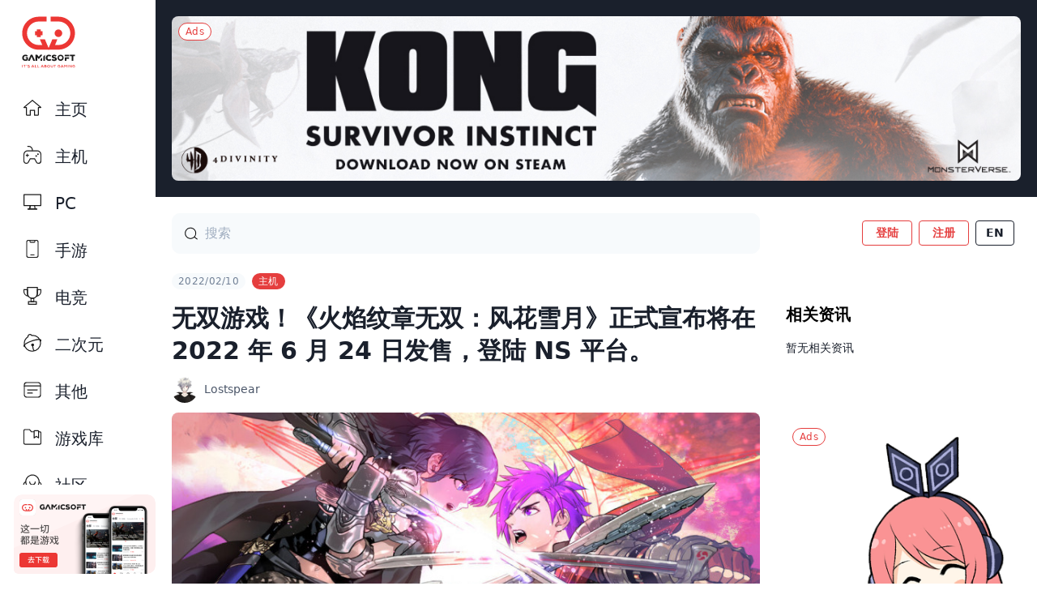

--- FILE ---
content_type: text/html; charset=UTF-8
request_url: https://gamicsoft.com/zh/article/l7bpooyC7qXa/%E6%97%A0%E5%8F%8C%E6%B8%B8%E6%88%8F%E7%81%AB%E7%84%B0%E7%BA%B9%E7%AB%A0%E6%97%A0%E5%8F%8C%E9%A3%8E%E8%8A%B1%E9%9B%AA%E6%9C%88%E6%AD%A3%E5%BC%8F%E5%AE%A3%E5%B8%83%E5%B0%86%E5%9C%A8-2022-%E5%B9%B4-6-%E6%9C%88-24-%E6%97%A5%E5%8F%91%E5%94%AE%E7%99%BB%E9%99%86-ns-%E5%B9%B3%E5%8F%B0
body_size: 12566
content:
<!doctype html>
<html lang="zh">
<head>
    <meta charset="utf-8">
    <meta http-equiv="X-UA-Compatible" content="IE=edge">
    <meta name="viewport" content="width=device-width, initial-scale=1">
    <meta name="csrf-token" content="uypfSPleR6zF9CokVATQQgDiwBZH5c8zhSiVvnLM">
    <title>无双游戏！《火焰纹章无双：风花雪月》正式宣布将在 2022 年 6 月 24 日发售，登陆 NS 平台。 - Gamicsoft</title>
<meta name="description" content="">
<meta name="author" content="Astralab">
<meta name="theme-color" content="#ec3734">
<meta property="og:url" content="https://gamicsoft.com/zh/article/l7bpooyC7qXa/%E6%97%A0%E5%8F%8C%E6%B8%B8%E6%88%8F%E7%81%AB%E7%84%B0%E7%BA%B9%E7%AB%A0%E6%97%A0%E5%8F%8C%E9%A3%8E%E8%8A%B1%E9%9B%AA%E6%9C%88%E6%AD%A3%E5%BC%8F%E5%AE%A3%E5%B8%83%E5%B0%86%E5%9C%A8-2022-%E5%B9%B4-6-%E6%9C%88-24-%E6%97%A5%E5%8F%91%E5%94%AE%E7%99%BB%E9%99%86-ns-%E5%B9%B3%E5%8F%B0"/>
<meta property="og:title" content="无双游戏！《火焰纹章无双：风花雪月》正式宣布将在 2022 年 6 月 24 日发售，登陆 NS 平台。 - Gamicsoft"/>
<meta property="og:description" content=""/>
<meta property="og:image" content="https://gamicsoft.sgp1.digitaloceanspaces.com/12264/2dfe6859e66ee201b6dff5fab18156b23b33b8f08a2380419357947a3f545bb3.jpg"/>
<meta property="og:type" content="website"/>
<link rel="icon" href="https://gamicsoft.com/favicon.ico">
<link rel="manifest" href="https://gamicsoft.com/manifest.json">
<link rel="apple-touch-icon" sizes="57x57" href="https://gamicsoft.com/icons./apple-icon-57x57.png">
<link rel="apple-touch-icon" sizes="60x60" href="https://gamicsoft.com/icons/apple-icon-60x60.png">
<link rel="apple-touch-icon" sizes="72x72" href="https://gamicsoft.com/icons/apple-icon-72x72.png">
<link rel="apple-touch-icon" sizes="76x76" href="https://gamicsoft.com/icons/apple-icon-76x76.png">
<link rel="apple-touch-icon" sizes="114x114" href="https://gamicsoft.com/icons/apple-icon-114x114.png">
<link rel="apple-touch-icon" sizes="120x120" href="https://gamicsoft.com/icons/apple-icon-120x120.png">
<link rel="apple-touch-icon" sizes="144x144" href="https://gamicsoft.com/icons/apple-icon-144x144.png">
<link rel="apple-touch-icon" sizes="152x152" href="https://gamicsoft.com/icons/apple-icon-152x152.png">
<link rel="apple-touch-icon" sizes="180x180" href="https://gamicsoft.com/icons/apple-icon-180x180.png">
<link rel="icon" type="image/png" sizes="36x36" href="https://gamicsoft.com/icons/android-icon-36x36.png">
<link rel="icon" type="image/png" sizes="48x48" href="https://gamicsoft.com/icons/android-icon-48x48.png">
<link rel="icon" type="image/png" sizes="72x72" href="https://gamicsoft.com/icons/android-icon-72x72.png">
<link rel="icon" type="image/png" sizes="96x96" href="https://gamicsoft.com/icons/android-icon-96x96.png">
<link rel="icon" type="image/png" sizes="144x144" href="https://gamicsoft.com/icons/android-icon-144x144.png">
<link rel="icon" type="image/png" sizes="192x192" href="https://gamicsoft.com/icons/android-icon-192x192.png">
    <link href="/css/app.css?id=186b031ff6f0545e26ed" rel="stylesheet">
<!-- Global site tag (gtag.js) - Google Analytics -->
    <script async src="https://www.googletagmanager.com/gtag/js?id=UA-117946459-1"></script>
    <script>
        window.dataLayer = window.dataLayer || [];

        function gtag() {
            dataLayer.push(arguments);
        }

        gtag('js', new Date());
        gtag('config', 'UA-117946459-1');
    </script>
    <!-- Facebook Pixel Code -->
    <script>
        !function (f, b, e, v, n, t, s) {
            if (f.fbq) return;
            n = f.fbq = function () {
                n.callMethod ?
                    n.callMethod.apply(n, arguments) : n.queue.push(arguments)
            };
            if (!f._fbq) f._fbq = n;
            n.push = n;
            n.loaded = !0;
            n.version = '2.0';
            n.queue = [];
            t = b.createElement(e);
            t.async = !0;
            t.src = v;
            s = b.getElementsByTagName(e)[0];
            s.parentNode.insertBefore(t, s)
        }(window, document, 'script',
            'https://connect.facebook.net/en_US/fbevents.js');
        fbq('init', '206315820237731');
        fbq('track', 'PageView');
    </script>
    <noscript>
        <img height="1" width="1" style="display:none"
             src="https://www.facebook.com/tr?id=206315820237731&ev=PageView&noscript=1"/>
    </noscript>
    <!-- End Facebook Pixel Code -->
    <style>
        .fixedElement {
            position: sticky;
            top: 0;
            z-index: 2;
            background-color: #fff;
        }

        .mobileAd-slider img {
            width: 320px;
            max-width: 100%;
            object-fit: contain;
        }

        /*@media only screen and (max-width: 767px) {*/
        /*    .navFixedElement {*/
        /*        position: sticky;*/
        /*        top: 0;*/
        /*        z-index: 2;*/
        /*        background-color: #fff;*/
        /*    }*/
        /*}*/

        /*:root {--adWidth: 320px; --adHeight: 534px;}*/
        #carousel3D_mobileAd .close {
            background: #000;
            width: 40px;
            height: 40px;
            color: #fff;
            font-size: 2em;
            font-weight: 800;
            display: inline-block;
            line-height: 40px;
            text-align: center;
            position: absolute;
            right: 5px;
            top: 5px;
            z-index: 1;
        }

        #carousel3D_mobileAd .close:hover {
            cursor: pointer
        }
    </style>

</head>
<body>
<main id="app">
        <!-- Sticky_top_ads -->
                <div id="mb-topAds" class="bg-gray-900 p-5 md:hidden">
            <div class="xl:container mx-auto">
                <div class="relative">
                    <a href="https://bit.ly/40moHMK" target="_blank"
                       onClick="gtag('event', 'adclick_tb', { 'event_category': 'Advertisement', 'event_label': 'tb_clickthru', 'value': '1'});"
                       class="">
                        <img src="https://gamicsoft.sgp1.digitaloceanspaces.com/41437/KONG-Gamicsoft-750-x-420.jpg"
                             class="rounded-lg mx-auto"
                             onLoad="gtag('event', 'adview_tb', { 'event_category': 'Advertisement', 'event_label': 'tb_impression', 'value': '1'});">
                    </a>
                    <div class="absolute top-0 left-0 p-2">
                        <div class="block bg-white border border-red-600 text-red-600 text-xs px-2 py-1 rounded-full leading-none tracking-wide">
                            Ads
                        </div>
                    </div>
                </div>
            </div>
        </div>
    
    <div id="menuContainer" class="w-full bg-white sticky top-0 z-10 md:fixed md:h-full md:w-20 lg:w-48 navFixedElement">
        <header class="w-full md:h-full md:flex md:flex-col">
    
    <div class="relative z-50 flex items-center justify-between md:justify-center px-3 py-3 bg-white lg:block lg:pl-6 lg:py-0 lg:pt-4">
        <a href="https://gamicsoft.com/zh">
            <img class="hidden md:block h-10 md:w-full md:h-auto lg:h-18 object-contain object-left"
                 src="/images/logo.svg"
                 alt="Gamicsoft">
            <img class="md:hidden h-6 w-full object-contain object-left" src="/images/logo-horizontal.svg"
                 alt="Gamicsoft">
        </a>
        <div class="flex items-center">
                            <a class="inline-flex md:hidden items-center ml-2 bg-transparent hover:bg-gray-800 text-xs text-gray-800 font-semibold hover:text-white px-2 mr-2 border border-gray-800 hover:border-transparent rounded-xl whitespace-no-wrap" style="padding-top: 2px; padding-bottom: 2px;"
                   href="https://gamicsoft.com/setlocale/en">
                    EN
                </a>
                                                <button id="nav-trigger" class="md:hidden focus:outline-none">
                <svg id="trigger-ham" class="h-8 w-8" xmlns="http://www.w3.org/2000/svg" viewBox="0 0 32 32">
                    <path d="M24 21c.28 0 .5.22.5.5v1c0 .28-.22.5-.5.5H8c-.28 0-.5-.22-.5-.5v-1c0-.28.22-.5.5-.5h16zm0-6c.28 0 .5.22.5.5v1c0 .28-.22.5-.5.5H8c-.28 0-.5-.22-.5-.5v-1c0-.28.22-.5.5-.5h16zm0-6c.28 0 .5.22.5.5v1c0 .28-.22.5-.5.5H8c-.28 0-.5-.22-.5-.5v-1c0-.28.22-.5.5-.5h16z"
                          fill-rule="evenodd" clip-rule="evenodd"/>
                </svg>
                <svg id="trigger-close" class="hidden h-8 w-8" xmlns="http://www.w3.org/2000/svg" viewBox="0 0 32 32">
                    <path d="M21.45 9.13l1.42 1.42L17.41 16l5.46 5.45-1.42 1.42L16 17.41l-5.45 5.46-1.42-1.42L14.59 16l-5.46-5.45 1.42-1.42L16 14.59z"/>
                </svg>
            </button>
        </div>
    </div>
    
    <div id="menu" class="hidden fixed z-40 inset-0 bg-white md:relative md:flex md:flex-1 md:overflow-y-hidden">
        <div class="h-full w-full flex flex-col pt-14 md:pt-0 lg:pt-5">
            <div class="flex-1 overflow-y-auto custom-scrollbar-y">
                <div>
                    
                    <div class="bg-gray-200 px-4 py-5 md:hidden">
                                                    <a class="inline-block bg-transparent hover:bg-red-600 text-xs text-red-600 font-semibold hover:text-white py-1 px-4 border border-red-600 hover:border-transparent rounded"
                               href="https://gamicsoft.com/zh/auth/login">
                                登陆
                                
                            </a>
                            <a class="inline-block ml-2 bg-transparent hover:bg-red-600 text-xs text-red-600 font-semibold hover:text-white py-1 px-4 border border-red-600 hover:border-transparent rounded"
                               href="https://gamicsoft.com/zh/register">
                                注册
                                
                            </a>
                                            </div>
                    
                    <div class="px-2 py-2 md:flex md:flex-col md:p-0 lg:block lg:px-4">
                        <a href="https://gamicsoft.com/zh" class="block md:inline-block">
                            <span class="flex items-center pl-3 pr-5 py-3 md:px-2 lg:pl-3 lg:pr-5 md:py-2 rounded md:flex-col md:justify-center lg:flex-row lg:rounded-3xl bg-white hover:bg-gray-100 text-gray-900 hover:text-red-600 ">
                                <span class="w-6 h-6">
                                    <img src="/images/icons/icon-home.svg" alt=""
                                         class=" hidden ">
                                    <img src="/images/icons/icon-home-outline.svg" alt=""
                                         class="">
                                </span>
                                <span class="flex-1 ml-4 md:ml-0 md:mt-1 lg:ml-4 text-sm md:text-xs lg:text-xl font-medium">主页</span>
                            </span>
                        </a>
                        <a href="https://gamicsoft.com/zh/article/category/2" class="block md:inline-block lg:mt-2">
                            <span class="flex items-center pl-3 pr-5 py-3 md:px-2 lg:pl-3 lg:pr-5 md:py-2 rounded md:flex-col md:justify-center lg:flex-row lg:rounded-3xl bg-white hover:bg-gray-100 text-gray-900 hover:text-red-600
    ">
                                <span class="w-6 h-6">
                                    <img src="/images/icons/icon-console.svg"
                                         class=" hidden ">
                                    <img src="/images/icons/icon-console-outline.svg"
                                         class="">
                                </span>
                                <span class="flex-1 ml-4 md:ml-0 md:mt-1 lg:ml-4 text-sm md:text-xs lg:text-xl font-medium">主机</span>
                            </span>
                        </a>
                        <a href="https://gamicsoft.com/zh/article/category/1" class="block md:inline-block lg:mt-2">
      <span class="flex items-center pl-3 pr-5 py-3 md:px-2 lg:pl-3 lg:pr-5 md:py-2 rounded md:flex-col md:justify-center lg:flex-row lg:rounded-3xl bg-white hover:bg-gray-100 text-gray-900 hover:text-red-600
">
      <span class="w-6 h-6">
        <img src="/images/icons/icon-pc.svg" alt="" class=" hidden ">
        <img src="/images/icons/icon-pc-outline.svg" alt=""
             class="">
      </span>
      <span class="flex-1 ml-4 md:ml-0 md:mt-1 lg:ml-4 text-sm md:text-xs lg:text-xl font-medium">PC</span>
      </span>
                        </a>
                        <a href="https://gamicsoft.com/zh/article/category/3" class="block md:inline-block lg:mt-2">
      <span class="flex items-center pl-3 pr-5 py-3 md:px-2 lg:pl-3 lg:pr-5 md:py-2 rounded md:flex-col md:justify-center lg:flex-row lg:rounded-3xl bg-white hover:bg-gray-100 text-gray-900 hover:text-red-600
">
      <span class="w-6 h-6">
        <img src="/images/icons/icon-mobile.svg" alt=""
             class=" hidden ">
        <img src="/images/icons/icon-mobile-outline.svg" alt=""
             class="">
      </span>
      <span class="flex-1 ml-4 md:ml-0 md:mt-1 lg:ml-4 text-sm md:text-xs lg:text-xl font-medium">手游</span>
      </span>
                        </a>
                        <a href="https://gamicsoft.com/zh/article/category/4" class="block md:inline-block lg:mt-2">
      <span class="flex items-center pl-3 pr-5 py-3 md:px-2 lg:pl-3 lg:pr-5 md:py-2 rounded md:flex-col md:justify-center lg:flex-row lg:rounded-3xl bg-white hover:bg-gray-100 text-gray-900 hover:text-red-600
">
      <span class="w-6 h-6">
        <img src="/images/icons/icon-esport.svg" alt=""
             class=" hidden ">
        <img src="/images/icons/icon-esport-outline.svg" alt=""
             class="">
      </span>
      <span class="flex-1 ml-4 md:ml-0 md:mt-1 lg:ml-4 text-sm md:text-xs lg:text-xl font-medium">电竞</span>
      </span>
                        </a>
                        <a href="https://gamicsoft.com/zh/article/category/5" class="block md:inline-block lg:mt-2">
      <span class="flex items-center pl-3 pr-5 py-3 md:px-2 lg:pl-3 lg:pr-5 md:py-2 rounded md:flex-col md:justify-center lg:flex-row lg:rounded-3xl bg-white hover:bg-gray-100 text-gray-900 hover:text-red-600
">
      <span class="w-6 h-6">
        <img src="/images/icons/icon-anime.svg" alt="" class=" hidden ">
        <img src="/images/icons/icon-anime-outline.svg" alt=""
             class="">
      </span>
      <span class="flex-1 ml-4 md:ml-0 md:mt-1 lg:ml-4 text-sm md:text-xs lg:text-xl font-medium">二次元</span>
      </span>
                        </a>
                        <a href="https://gamicsoft.com/zh/article/category/6" class="block md:inline-block lg:mt-2">

      <span class="flex items-center pl-3 pr-5 py-3 md:px-2 lg:pl-3 lg:pr-5 md:py-2 rounded md:flex-col md:justify-center lg:flex-row lg:rounded-3xl bg-white hover:bg-gray-100 text-gray-900 hover:text-red-600
">
      <span class="w-6 h-6">
        <img src="/images/icons/icon-other.svg" alt="" class=" hidden ">
        <img src="/images/icons/icon-other-outline.svg" alt=""
             class="">
      </span>
      <span class="flex-1 ml-4 md:ml-0 md:mt-1 lg:ml-4 text-sm md:text-xs lg:text-xl font-medium">其他</span>
      </span>
                        </a>
                        <a href="https://gamicsoft.com/zh/games" class="block md:inline-block lg:mt-2">
      <span class="flex items-center pl-3 pr-5 py-3 md:px-2 lg:pl-3 lg:pr-5 md:py-2 rounded md:flex-col md:justify-center lg:flex-row lg:rounded-3xl bg-white hover:bg-gray-100 text-gray-900 hover:text-red-600
">
      <span class="w-6 h-6">
        <img src="/images/icons/icon-library.svg" alt=""
             class=" hidden ">
        <img src="/images/icons/icon-library-outline.svg" alt=""
             class="">
      </span>
      <span class="flex-1 ml-4 md:ml-0 md:mt-1 lg:ml-4 text-sm md:text-xs lg:text-xl font-medium">游戏库</span>
      </span>
                        </a>
                        <a href="https://gamicsoft.com/zh/forums/feed" class="block md:inline-block lg:mt-2">
      <span class="flex items-center pl-3 pr-5 py-3 md:px-2 lg:pl-3 lg:pr-5 md:py-2 rounded md:flex-col md:justify-center lg:flex-row lg:rounded-3xl bg-white hover:bg-gray-100 text-gray-900 hover:text-red-600
">
      <span class="w-6 h-6">
        <img src="/images/icons/icon-forum.svg" alt="" class=" hidden ">
        <img src="/images/icons/icon-forum-outline.svg" alt=""
             class="">
      </span>
      <span class="flex-1 ml-4 md:ml-0 md:mt-1 lg:ml-4 text-sm md:text-xs lg:text-xl font-medium">社区</span>
      </span>
                        </a>
                    </div>
                </div>
            </div>
            
            <div>
                <div class="block lg:hidden">
                    <a href="https://gamicsoft.com/zh/contact-us" class="block text-gray-900 hover:text-red-600">
                        <span class="flex items-center md:flex-col px-4 py-3 md:px-1 border-t">
                            <span>
                                <svg class="w-4 h-4 fill-current" xmlns="http://www.w3.org/2000/svg"
                                     viewBox="0 0 512 512">
                                    <path d="M484.1 27.9c-18-18-42-27.9-67.4-27.9H95.3C42.8 0 0 42.8 0 95.3v321.3C0 469.2 42.8 512 95.3 512h321.3c52.6 0 95.3-42.8 95.3-95.3V95.3c.1-25.4-9.8-49.4-27.8-67.4zM127.5 269.1c8.4-8.4 21.9-8.4 30.2 0l76.9 76.9V117.8c0-11.8 9.6-21.4 21.4-21.4 11.8 0 21.4 9.6 21.4 21.4V346l76.9-76.9c8.4-8.4 21.9-8.4 30.2 0 8.4 8.4 8.4 21.9 0 30.2L271.1 412.7c-4 4-9.5 6.3-15.1 6.3-5.7 0-11.1-2.3-15.1-6.3L127.5 299.3c-8.4-8.3-8.4-21.9 0-30.2z"/>
                                </svg>
                            </span>
                        <span class="ml-3 md:hidden text-xs text-center">下载 Gamisoft App</span>
                        <span class="hidden md:block text-xs text-center mt-1">App 下载</span></span>
                    </a>
                </div>
                <div class="hidden lg:block py-3">
                    <a href="https://gamicsoft.com/zh/contact-us" class="block">
                        <img class="ml-auto" src="/images/app-download-banner.png" alt="">
                    </a>
                </div>
            </div>
        </div>
    </div>
</header>

    </div>
    <div class="w-full md:pl-20 lg:pl-48">
            <!-- Sticky_top_ads_Desktop Article -->
                <div class="bg-gray-900 p-5 hidden md:block">
            <div class="xl:container mx-auto">
                <div class="relative">
                    <a href="https://bit.ly/40moHMK" target="_blank"
                       onClick="gtag('event', 'adclick_tb', { 'event_category': 'Advertisement', 'event_label': 'tb_clickthru', 'value': '1'});">
                        <img src="https://gamicsoft.sgp1.digitaloceanspaces.com/41436/KONG-Gamicsoft-1200-x-232.jpg"
                             class="rounded-lg mx-auto"
                             onLoad="gtag('event', 'adview_tb', { 'event_category': 'Advertisement', 'event_label': 'tb_impression', 'value': '1'});">
                    </a>
                    <div class="absolute top-0 left-0 p-2">
                        <div class="block bg-white border border-red-600 text-red-600 text-xs px-2 py-1 rounded-full leading-none tracking-wide">
                            Ads
                        </div>
                    </div>
                </div>
            </div>
        </div>
    
    <div class="xl:container mx-auto px-3 md:px-5">
        <div class="sm:flex">
            <div class="sm:flex-1">
                <!-- Search Bar -->
                <div class="sub-nav flex items-center">
                    <div class="relative w-full">
                        <div class="absolute w-4 h-full left-0 ml-4 flex items-center">
                            <svg class="fill-current w-4 h-4" xmlns="http://www.w3.org/2000/svg" viewBox="0 0 16 16">
                                <path d="M15.95 14.85l-3.45-2.59a6.96 6.96 0 001.65-4.51c0-3.86-3.14-7-7-7s-7 3.14-7 7 3.14 7 7 7c1.78 0 3.4-.67 4.64-1.77l3.56 2.67.6-.8zm-14.8-7.1c0-3.31 2.69-6 6-6s6 2.69 6 6-2.69 6-6 6-6-2.69-6-6z"></path>
                            </svg>
                        </div>
                        <input type="search"
                               class="w-full bg-gray-100 pl-10 pr-4 py-2 md:py-3 rounded-xl border border-gray-100 focus:outline-none focus:bg-white focus:border-gray-100 focus:shadow-lg transition ease-in-out duration-150 appearance-none"
                               placeholder="搜索">
                    </div>
                </div>
            </div>
            <div class="sidebar lg:w-1/3 ml-4 lg:ml-8 min-w-0">
                <!-- Web Login Button-->
                <div class="sub-nav xl:container mx-auto items-center justify-end hidden md:flex">
    
    <div class="sidebar flex-1 md:flex-none md:flex items-center justify-end">
                    <a class="inline-block bg-transparent hover:bg-red-600 text-sm text-red-600 font-semibold hover:text-white py-1 px-4 border border-red-600 hover:border-transparent rounded"
               href="https://gamicsoft.com/zh/auth/login">
                登陆
                
            </a>
            <a class="inline-block ml-2 bg-transparent hover:bg-red-600 text-sm text-red-600 font-semibold hover:text-white py-1 px-4 border border-red-600 hover:border-transparent rounded"
               href="https://gamicsoft.com/zh/register">
                注册
                
            </a>
                                    <a class="inline-flex items-center ml-2 bg-transparent hover:bg-gray-900 text-sm text-gray-900 font-semibold hover:text-white py-1 px-3 mr-2 border border-gray-900 hover:border-transparent rounded whitespace-no-wrap"
                   href="https://gamicsoft.com/setlocale/en">
                    EN
                </a>
                            </div>
</div>
            </div>
        </div>
        <div class="lg:flex mb-12 md:mb-24">
            <div class="lg:flex-1 overflow-hidden">
                <div class="container mx-auto">
                    <div class="mt-1 flex items-center flex-wrap">
                        
                        <div class="inline-block bg-gray-100 text-gray-600 text-xs px-2 py-1 mr-2 rounded-full leading-none tracking-wide">
                            2022/02/10
                        </div>
                        
                                                    <div class="inline-block bg-red-600 text-white text-xs px-2 py-1 mr-2 rounded-full leading-none tracking-wide">
                                主机
                            </div>
                                            </div>
                    <!-- Article Title -->
                    <h4 class="text-3xl font-bold text-gray-900 leading-10 mt-4 mb-2 break-words">无双游戏！《火焰纹章无双：风花雪月》正式宣布将在 2022 年 6 月 24 日发售，登陆 NS 平台。</h4>

                    <div class="flex items-center mb-2">
                                                    <a href="https://gamicsoft.com/zh/author/lostspear">
                                <div class="flex my-1 items-center mr-3">
                                    <figure class="relative w-8 h-8 md:w-8 md:h-8 rounded-full overflow-hidden">
                                                                                    <img src="https://gamicsoft.sgp1.digitaloceanspaces.com/36815/conversions/IMG_3660-thumb.jpg"
                                                 class="object-cover w-8 h-8 md:w-8 md:h-8">
                                                                            </figure>
                                    <div class="flex-1 ml-1 md:ml-2 text-sm text-gray-700">
                                        Lostspear
                                    </div>
                                </div>
                            </a>
                                            </div>


                    <!--Header Image-->
                                                    <div class="w-full rounded-lg overflow-hidden">
                                                                        <div class="relative w-full pb-2/3">
                                                                                                                                    <img src="https://gamicsoft.sgp1.digitaloceanspaces.com/12264/conversions/2dfe6859e66ee201b6dff5fab18156b23b33b8f08a2380419357947a3f545bb3-big_thumb.jpg"
                                                     class="absolute w-full h-full object-cover"
                                                     alt="无双游戏！《火焰纹章无双：风花雪月》正式宣布将在 2022 年 6 月 24 日发售，登陆 NS 平台。">
                                                                                                                        </div>
                                </div>

                                                                
                                <!-- Article Content -->
                                <div class="article-content mt-8 md:mt-16 text-gray-900 leading-7 break-words">
                                    <p>在今日举办的“Nintendo Direct”直播会面上，任天堂官方正式公布旗下《圣火降魔录 风花雪月》改编作品《火焰纹章无双：风花雪月》的消息，并释出游戏宣传预告片让玩家观赏，其中表示本作预定将在 2022 年 6 月 24 日发售，登陆 Nintendo Switch 平台。</p><iframe src="https://www.youtube.com/embed/AZaUpNAdbPY" frameborder="0" width="100%" height="320" allowfullscreen="true" allow="accelerometer; autoplay; encrypted-media; gyroscope; picture-in-picture"></iframe><p>根据官方的介绍表示，本作采用与《圣火降魔录 风花雪月》相同的时代背景，但是却展开完全不同的游戏故事剧情，游戏将由三股势力所统治的大地——芙朵拉作为背景舞台，描绘彼此的正义互相交错的战场。本作将融合横扫大量敌人的「无双」系列要素，从而让玩家以新的方式来体验「风花雪月」作品。</p><figure class="text-center"><img src="https://gamicsoft.sgp1.digitaloceanspaces.com/12262/12db68b3c1d6e010e3c66390b30673fa9ae5a898051a4dfb032c8ee276493b6c.jpg" class="mw-100 m-auto"><figcaption class="text-muted text-center"></figcaption></figure><figure class="text-center"><img src="https://gamicsoft.sgp1.digitaloceanspaces.com/12261/58b35b7b9eb27aeeb67938add90a6e5136672750b6d5aa2f6b4f97a7a611ef9b.jpg" class="mw-100 m-auto"><figcaption class="text-muted text-center"></figcaption></figure><figure class="text-center"><img src="https://gamicsoft.sgp1.digitaloceanspaces.com/12260/a20b3eb244cabcefcac36a682ff497b8dbf9da46b32c2d8766572aa51aba708d.jpg" class="mw-100 m-auto"><figcaption class="text-muted text-center"></figcaption></figure><p></p>
                                </div>

                                <!-- Square Ads Responsive -->
                                <div class="w-full max-w-xs mx-auto block lg:hidden mt-10">
                                                                                                                <a href="https://gamicsoft.com/zh"
                                           onClick="gtag('event', 'adclick_sq', { 'event_category': 'Advertisement', 'event_label': 'sq_clickthru', 'value': '1'});"
                                           class="block w-full rounded-lg overflow-hidden mt-10">
                                            <div class="relative w-full pb-full hover:opacity-75">
                                                <img src="https://gamicsoft.sgp1.digitaloceanspaces.com/37194/conversions/HAPPY-thumb.jpg"
                                                     class="absolute w-full h-full object-cover" alt="Gamicsoft"
                                                     onLoad="gtag('event', 'adview_sq', { 'event_category': 'Advertisement', 'event_label': 'sq_impression', 'value': '1'});">
                                                <div class="absolute top-0 left-0 p-2">
                                                    <div class="block bg-white border border-red-600 text-red-600 text-xs px-2 py-1 rounded-full leading-none tracking-wide">
                                                        Ads
                                                    </div>
                                                </div>
                                            </div>
                                        </a>
                                                                    </div>

                                <!-- After Post Article -->
                                                                <div class="mt-10">
                                                                            <script async
                                                src="https://pagead2.googlesyndication.com/pagead/js/adsbygoogle.js?client=ca-pub-6945042108600592"
                                                crossorigin="anonymous"></script>
                                        <!-- Horizontal Responsive -->
                                        <ins class="adsbygoogle"
                                             style="display:block"
                                             data-ad-client="ca-pub-6945042108600592"
                                             data-ad-slot="4945351752"
                                             data-ad-format="auto"
                                             data-full-width-responsive="true"></ins>
                                        <script>
                                            (adsbygoogle = window.adsbygoogle || []).push({});
                                        </script>
                                    
                                    <!-- Comment -->
                                    <div class="bg-gray-100 py-8 px-4 md:py-10 md:px-6 mt-14">
    <h4 class="text-2xl font-bold">评论区</h4>
        
    <div class="flex mt-8 mb-16">
        <figure class="relative w-8 h-8 md:w-12 md:h-12 rounded-full overflow-hidden">
                            <img src="/images/placeholder-profile.jpg" class="object-cover w-8 h-8 md:w-12 md:h-12">
                    </figure>

        <div class="flex-1 ml-2 md:ml-4">
            <div class="relative">
                                    <textarea
                            class="relative block w-full rounded-xl md:rounded-xxl p-4 bg-gray-200 text-sm text-gray-900 border border-gray-300 appearance-none"
                            rows="3" cols="50" placeholder="" disabled></textarea>
                    <div class="absolute top-0 left-0 p-4 text-sm text-gray-900 z-10">
                         请先                             <a href="https://gamicsoft.com/zh/auth/login" class="text-red-600 hover:text-red-700">登陆</a> / <a
                                    href="https://gamicsoft.com/zh/register"
                                    class="text-red-600 hover:text-red-700">注册</a>
                                                </div>
                    <div class="relative sm:absolute bottom-0 right-0 sm:pr-2 pb-2 mt-2 text-right">
                        <button class="btn w-1/2 sm:w-auto px-4 md:px-5 rounded-xl md:rounded-full bg-red-400 text-white cursor-not-allowed"
                                disabled>提交
                        </button>
                    </div>
                            </div>
        </div>
    </div>
    <div>
                                </div>
</div>

                                </div>
                        </div>
                </div>

                <!-- Sidebar -->
                <div class="sidebar w-full lg:w-1/3 mx-auto lg:ml-8 container lg:flex lg:items-start lg:flex-col space-y-5 lg:space-y-10">
                    <!--Sidebar Rotating Ads-->
                                                                <div class="swiper swiper-container mobileAd-slider hidden md:block">
                            <div class="swiper-wrapper">
                                                            </div>
                        </div>
                    
                    <!-- Popular Topic -->
                    <div class="w-full">
                        <h5 class="text-xl font-bold">相关资讯</h5>
                        <div class="mt-4">
                            <p class="text-sm text-gray-900">暂无相关资讯</p>
                        </div>
                    </div>

                    <div class="lg:sticky top-0 w-full">
                        <div class="hidden lg:block">
                            <!-- Square Ads -->
                                                                                        <a href="https://gamicsoft.com/zh"
                                   onClick="gtag('event', 'adclick_sq', { 'event_category': 'Advertisement', 'event_label': 'sq_clickthru', 'value': '1'});"
                                   class="block w-full rounded-lg overflow-hidden mt-10">
                                    <div class="relative w-full pb-full hover:opacity-75">
                                        <img src="https://gamicsoft.sgp1.digitaloceanspaces.com/37194/conversions/HAPPY-thumb.jpg"
                                             class="absolute w-full h-full object-cover" alt="Gamicsoft"
                                             onLoad="gtag('event', 'adview_sq', { 'event_category': 'Advertisement', 'event_label': 'sq_impression', 'value': '1'});">
                                        <div class="absolute top-0 left-0 p-2">
                                            <div class="block bg-white border border-red-600 text-red-600 text-xs px-2 py-1 rounded-full leading-none tracking-wide">
                                                Ads
                                            </div>
                                        </div>
                                    </div>
                                </a>
                                                    </div>
                    </div>
                </div>
            </div>
        </div>
        
        <div class="lg:pl-5">
  <div class="bg-gray-100 py-5 lg:py-8">
    <div class="text-gray-800 flex flex-wrap">
      <div class="p-5 w-full md:w-1/2">
        <div class="max-w-md">
          <div class="text-sm tracking-wider text-gray-700 font-medium">关于我们</div>
          <p class="text-sm text-gray-700 leading-7 mt-4">
            Gamicsoft Technology Sdn. Bhd 是一个致力於推广电玩电竞文化所成立的新公司新团队。而我们将为用户们提供优质的相关资讯包括电玩、电竞、动漫、手游等，除此之外我们也将为用户们提供一个玩家所需的交流社区，让所有相关喜好的用户拥有一个优良的交流平台，互相交流经验等等。我们也将不断的探索这个领域为这个圈子带来更多的支持以及推广此文化。——「游戏永不灭，这一切都是游戏，我们热爱游戏！」
          </p>
        </div>
      </div>
      <div class="p-5 w-1/2 md:w-48">
        <div class="text-sm tracking-wider text-gray-700 font-medium">关注我们</div>
        <div class="mt-4">
          <a class="my-3 flex items-center text-sm text-gray-700 hover:text-gray-600" href="https://www.facebook.com/Gamicsoft/" target="_blank">
            <svg class="fill-current w-4 h-4" xmlns="http://www.w3.org/2000/svg" viewBox="0 0 18 18">
              <path d="M10.62 9.9h2.37l.5-2.87h-2.87V5.07c0-.82.24-1.64 1.53-1.64h1.35V.75c-.78-.11-1.57-.18-2.36-.19a3.885 3.885 0 00-4.1 3.67c-.01.17-.01.33 0 .5v2.29H4.51V9.9h2.51v7.38c1.19.21 2.4.21 3.59 0l.01-7.38z"/>
            </svg>
            <span class="ml-2">Facebook</span>
          </a>
          <a class="my-3 flex items-center text-sm text-gray-700 hover:text-gray-600" href="https://www.instagram.com/gamicsoft.official/" target="_blank">
            <svg class="w-4 h-4" viewBox="0 0 18 18">
              <path d="M9 11.7c-1.5 0-2.7-1.2-2.7-2.7S7.5 6.3 9 6.3c1.5 0 2.7 1.2 2.7 2.7 0 1.5-1.2 2.7-2.7 2.7zm0-6.9C6.7 4.8 4.8 6.7 4.8 9c0 2.3 1.9 4.2 4.2 4.2 2.3 0 4.2-1.9 4.2-4.2 0-2.3-1.9-4.2-4.2-4.2zm5.8 10c-1 1-2.5.9-5.8.9-3.4 0-4.8.1-5.8-1-1.2-1.1-1-2.9-1-5.7 0-3.8-.4-6.5 3.4-6.7h3.3c3.7 0 6.5-.4 6.7 3.4V9c.1 3.4.2 4.8-.8 5.8zM12.4.8C10.9.7 7.1.7 5.6.8c-1.3.1-2.5.4-3.4 1.3C.6 3.7.8 5.9.8 9c0 3.2-.2 5.3 1.4 6.8C3.8 17.4 6 17.2 9 17.2c3.2 0 4.3 0 5.4-.4 1.5-.6 2.7-2 2.8-4.4.1-1.5.1-5.3 0-6.8C17 2.7 15.5 1 12.4.8zm.3 3.1c-.2.2-.3.4-.3.7 0 .3.1.5.3.7s.4.3.7.3c.3 0 .5-.1.7-.3s.3-.4.3-.7c0-.3-.1-.5-.3-.7s-.4-.3-.7-.3c-.3 0-.5.1-.7.3z"
                    fill="currentColor"/>
            </svg>
            <span class="ml-2">Instagram</span>
          </a>
          <a class="my-3 flex items-center text-sm text-gray-700 hover:text-gray-600" href="https://www.youtube.com/channel/UCa7Z7iToKpJKI5iSxm6zm7w" target="_blank">
            <svg class="fill-current w-4 h-4" xmlns="http://www.w3.org/2000/svg" viewBox="0 0 18 18"><path d="M17.32 4.82c-.2-.75-.79-1.34-1.54-1.54-2.25-.27-4.51-.39-6.78-.36-2.27-.03-4.53.09-6.79.36-.75.2-1.33.79-1.54 1.54-.48 2.77-.48 5.59 0 8.36.2.75.79 1.34 1.54 1.54 2.25.27 4.52.39 6.79.36 2.27.03 4.54-.09 6.79-.36.75-.2 1.33-.79 1.54-1.54.48-2.77.48-5.59-.01-8.36zM6.75 11.6V6.4L11.27 9l-4.52 2.6z"/></svg>
            <span class="ml-2">Youtube</span>
          </a>
        </div>
      </div>
      <div class="p-5 w-1/2 md:w-auto lg:w-48">
        <a href="https://gamicsoft.com/zh/contact-us" class="text-sm tracking-wider text-gray-700 font-medium py-3 px-8 border border-gray-700 rounded hover:bg-gray-200 ">
          联系我们
        </a>
      </div>
    </div>
  </div>

  <div class="bg-gray-100 px-5">
    <div class="flex border-t pb-4 pt-1 text-gray-700 text-xs flex-col md:flex-row">
      <div class="mt-2 md:flex-1">© 2026 Gamicsoft Technology</div>
      <div class="flex flex-row flex-wrap">
        <a href="https://gamicsoft.com/zh/privacy-policy" class="mt-2">Privacy Policy</a>
        <a href="https://gamicsoft.com/zh/privacy-policy" class="mt-2 ml-3">Terms of Use</a>
      </div>
    </div>
  </div>
</div>
    </div>
</main>

<div id="carousel3D_mobileAd" class="fixed z-50 inset-0 w-screen h-screen bg-opacity-75 bg-black flex items-center justify-center" style="display: none">
   <!--Mobile Rotating Ads-->
   <div class="w-full" style="max-width: 320px;">
      <div class="close">✕</div>
      <div class="swiper-container mobile-ads">
         <div class="swiper-wrapper">
                                                            </div>

         <!-- Add Pagination -->
         <div class="swiper-pagination-a relative mt-2"></div>
      </div>
   </div>
</div>


<script src="https://code.jquery.com/jquery-3.5.1.min.js"
        integrity="sha256-9/aliU8dGd2tb6OSsuzixeV4y/faTqgFtohetphbbj0=" crossorigin="anonymous"></script>
<script src="/js/app.js?id=ac467a2a246722fe3e54"></script>
<script src="/js/jR3DCarousel.js"></script>
    <script>
        function toggleDropdown(notificationCount) {
            var div = document.getElementById("myDropdown");
            if (div.style.display !== "none") {
                div.style.display = "none";
            } else {
                div.style.display = "block";
                if (notificationCount > 0) {
                    // $.get('/notification/markAsRead');
                    var url = "https://gamicsoft.com/zh/notification/markAsRead";

                    $.ajax({
                        url: url,
                        method: "GET",
                        success: function (data) {
                            // window.location.reload();
                        }
                    });
                }
            }
        }

        function updateNotification() {
            var url = "https://gamicsoft.com/zh/notification/count";

            $.ajax({
                url: url,
                method: "GET",
                success: function (data) {
                    if (data > 0) {
                        $('#notificationBell').load(location.href + ' #notificationBell');
                        // window.location.reload();
                    }
                }
            });
        }

        setInterval(function () {
            updateNotification();
            ;
        }, 30000);

        // Close the dropdown if the user clicks outside of it
        // window.onclick = function(event) {
        //     if (!event.target.matches('.dropbtn')) {
        //         var div = document.getElementById("myDropdown");
        //         if (div.style.display !== "none")
        //         {
        //             div.style.display = "none";
        //         }
        //         else
        //         {
        //             div.style.display = "block";
        //         }
        //     }
        // }
    </script>
    <script>
        function hideCommentConfirm(id) {
            var hideToggle = '#hideCommentToggle-' + id;
            var hideId = '.hideComment-' + id;
            $(hideToggle).toggleClass('hidden');
            $(hideId).toggleClass('hidden');
        }

        function deleteConfirm(id) {
            var deleteToggle = '#deleteToggle-' + id + ' ' + '.delete';
            var deleteCancel = '#deleteToggle-' + id + ' ' + '.cancel';
            var deleteId = '.delete-' + id;
            $(deleteToggle).toggleClass('hidden');
            $(deleteCancel).toggleClass('hidden');
            $(deleteId).toggleClass('hidden');
        }

        function adminDeleteConfirm(id) {
            var deleteToggle = '#adminDeleteToggle-' + id + ' ' + '.delete';
            var deleteCancel = '#adminDeleteToggle-' + id + ' ' + '.cancel';
            var deleteId = '.adminDelete-' + id;
            $(deleteToggle).toggleClass('hidden');
            $(deleteCancel).toggleClass('hidden');
            $(deleteId).toggleClass('hidden');
        }

        $('#frmComments').on('submit', function (e) {
            e.preventDefault();
            var comment = $('#comment').val();
            $.ajax({
                headers: {
                    'X-CSRF-Token': 'uypfSPleR6zF9CokVATQQgDiwBZH5c8zhSiVvnLM',
                },
                type: "POST",
                url: "https://gamicsoft.com/article/2006/comment",
                data: {comment: comment},
                success: function (message) {
                    window.location.reload();
                }
            });
        });

        function replyComment(commentID) {
            //var reply = $("[name='reply']").val()
            var reply = $('#panel' + commentID + 'input').val();
            // var commentID = $('#comment_id').val();
            var url = 'https://gamicsoft.com/zh/article/2006/reply/:commentID';
            url = url.replace(':commentID', commentID);

            $.ajax({
                headers: {
                    'X-CSRF-Token': 'uypfSPleR6zF9CokVATQQgDiwBZH5c8zhSiVvnLM',
                },
                type: "POST",
                url: url,
                data: {reply: reply},
                success: function (message) {
                    window.location.reload();
                }
            });
        }

        function deleteComment(commentID) {
            var url = "https://gamicsoft.com/article/:commentID/destroy";
            url = url.replace(':commentID', commentID);
            $.ajax({
                headers: {
                    'X-CSRF-Token': 'uypfSPleR6zF9CokVATQQgDiwBZH5c8zhSiVvnLM',
                },
                type: "DELETE",
                url: url,
                success: function (message) {
                    window.location.reload();
                }
            });
        }

        function likeComment(commentID) {
            var url = "https://gamicsoft.com/article-comment-like/:commentID/like";
            url = url.replace(':commentID', commentID);
            $.ajax({
                headers: {
                    'X-CSRF-Token': 'uypfSPleR6zF9CokVATQQgDiwBZH5c8zhSiVvnLM',
                },
                type: "POST",
                url: url,
                success: function (message) {
                    window.location.reload();
                }
            });
        }

        function unlikeComment(commentID) {
            var url = "https://gamicsoft.com/article-comment-unlike/:commentID/unlike";
            url = url.replace(':commentID', commentID);
            $.ajax({
                headers: {
                    'X-CSRF-Token': 'uypfSPleR6zF9CokVATQQgDiwBZH5c8zhSiVvnLM',
                },
                type: "POST",
                url: url,
                success: function (message) {
                    window.location.reload();
                }
            });
        }

        function hideComment(commentID) {
            var url = "https://gamicsoft.com/hide/article/comment";
            $.ajax({
                headers: {
                    'X-CSRF-Token': 'uypfSPleR6zF9CokVATQQgDiwBZH5c8zhSiVvnLM',
                },
                type: "POST",
                url: url,
                data: {commentID: commentID},
                success: function (message) {
                    window.location.reload();
                }
            });
        }


        function reportComment(commentID) {
            document.getElementById('reportComment' + commentID).style.display = 'block';
        }

        function hideReportCommentModel(commentID) {
            document.getElementById('reportComment' + commentID).style.display = 'none';
        }

        function blockCommentUser(commentID) {
            document.getElementById('blockComment' + commentID).style.display = 'block';
        }

        function hideBlockCommentUserModel(commentID) {
            document.getElementById('blockComment' + commentID).style.display = 'none';
        }


        $('.comment-dropdown-trigger').on('click', function (e) {
            e.preventDefault();
            var $el = $(this);
            if ($el.siblings('.comment-dropdown-menu').hasClass("hidden")) {
                $('.comment-dropdown-menu').addClass("hidden");
                $el.siblings('.comment-dropdown-menu').removeClass("hidden");
            } else {
                $el.removeClass('text-purple-600');
                $('.comment-dropdown-menu').addClass("hidden");
            }
        });
    </script>
  <script>
    $(".closeButton").click(function () {
      console.log('close');
      $(this).parent().remove();
      $('#alert').remove();
    });

    if( $('#alert').length )         // use this if you are using id to check
    {
      setTimeout(function () {
        $(document).scrollTop($("#alert").offset().top);
      }, 1000);
    }
  </script>
    <script>
        $('#nav-trigger').on('click', function (event) {
            event.preventDefault();
            $('body').toggleClass('overflow-y-hidden');
            $('#menuContainer header').toggleClass('fixed top-0 left-0 right-0');
            $('#menu').toggleClass('hidden');
            $('#trigger-ham').toggleClass('hidden');
            $('#trigger-close').toggleClass('hidden');
        });
    </script>
            <script>
                $(function () {
                    $('.replybutton').on('click', function () {
                        $('.replybox').hide();
                        var commentboxId = $(this).attr('data-commentbox');
                        $('#' + commentboxId).toggle();
                        var commentInputId = commentboxId + 'input';
                        document.getElementById(commentInputId).focus();
                    });

                    $('.cancelbutton').on('click', function () {
                        $('.replybox').hide();
                    });

                    $(".article-content iframe").wrap("<div class='video-container'></div>");
                });
            </script>
       <script>
      var swiperMobileAds = new Swiper('.mobile-ads', {
         observer: true,
         observeParents: true,
         autoplay: {
            delay: 5000,
         },
         effect: "cube",
         cubeEffect: {
            shadow: false,
            slideShadows: true,
         },
      });
   </script>

<script>
    // sidebar mobile slider
    var swiper2 = new Swiper('.mobileAd-slider', {
        autoplay: {
            delay: 5000,
        },
        spaceBetween: 30,
        loop: false,
    });

    // fixed navbar on scroll
    $(window).scroll(function (e) {
        var $el = $('.fixedElement');
        // var isPositionFixed = ($el.css('position') == 'fixed');
        if ($(this).scrollTop() < 232 && $el.css('position') === 'fixed') {
            $el.css({'position': 'static', 'top': '0px'});
        }
    });

    // mobile ad localStorage
    var mobileAds = $('#carousel3D_mobileAd');
    var hours = 12; // Reset when storage is more than 4hours
    var now = new Date().getTime();
    var setupTime = localStorage.getItem('setupTime');
    if (setupTime == null) {
        localStorage.setItem('setupTime', now)
    } else {
        if (now - setupTime > hours * 60 * 60 * 1000) {
            localStorage.clear();
            localStorage.removeItem('hideMobileAd');
            localStorage.setItem('setupTime', now);
        }
    }

    //Check if is click to close
    $('#carousel3D_mobileAd .close').click(function () {
        localStorage.setItem('hideMobileAd', null);
        mobileAds.hide();
    })

    // show mobile popup when scroll down
    $(document).scroll(function () {
        if (localStorage.getItem("hideMobileAd") !== 'null' && !mobileAds.hasClass('hide')) {
            const ybrowser = $(this).scrollTop();
            if (ybrowser > 200) {
                mobileAds.show();
            }
        } else {
            mobileAds.hide();
        }
    });

    $(document).ready(function () {
        var win_width = $(window).width();
        if (win_width < 420) {
            mobileAds.removeClass('hide');
        } else {
            mobileAds.addClass('hide');
        }

        $('#nav-trigger').click(function () {
            $('#mb-topAds').toggle();
        })
    });
</script>
</body>
</html>

--- FILE ---
content_type: text/html; charset=utf-8
request_url: https://www.google.com/recaptcha/api2/aframe
body_size: 267
content:
<!DOCTYPE HTML><html><head><meta http-equiv="content-type" content="text/html; charset=UTF-8"></head><body><script nonce="R4RbsBjRFbBt0zRJnSnb_Q">/** Anti-fraud and anti-abuse applications only. See google.com/recaptcha */ try{var clients={'sodar':'https://pagead2.googlesyndication.com/pagead/sodar?'};window.addEventListener("message",function(a){try{if(a.source===window.parent){var b=JSON.parse(a.data);var c=clients[b['id']];if(c){var d=document.createElement('img');d.src=c+b['params']+'&rc='+(localStorage.getItem("rc::a")?sessionStorage.getItem("rc::b"):"");window.document.body.appendChild(d);sessionStorage.setItem("rc::e",parseInt(sessionStorage.getItem("rc::e")||0)+1);localStorage.setItem("rc::h",'1769063382230');}}}catch(b){}});window.parent.postMessage("_grecaptcha_ready", "*");}catch(b){}</script></body></html>

--- FILE ---
content_type: image/svg+xml
request_url: https://gamicsoft.com/images/icons/icon-esport.svg
body_size: 1067
content:
<?xml version="1.0" encoding="utf-8"?>
<!-- Generator: Adobe Illustrator 24.2.3, SVG Export Plug-In . SVG Version: 6.00 Build 0)  -->
<svg version="1.1" id="Layer_1" xmlns="http://www.w3.org/2000/svg" xmlns:xlink="http://www.w3.org/1999/xlink" x="0px" y="0px"
	 viewBox="0 0 24 24" style="enable-background:new 0 0 24 24;" xml:space="preserve">
<style type="text/css">
	.st0{fill:#E41E26;stroke:#E41E26;stroke-width:1.2;stroke-linecap:round;stroke-linejoin:round;}
	.st1{fill:none;stroke:#E41E26;stroke-width:1.2;stroke-linecap:round;stroke-linejoin:round;}
</style>
<g id="Group_345" transform="translate(-144.577 -272.827)">
	<rect id="Rectangle_433_1_" x="154.9" y="288" class="st0" width="3.5" height="4"/>
	<path id="Path_103_1_" class="st0" d="M156.6,274.4h-6.1v7.4c0,3.4,2.8,6.1,6.1,6.1l0,0c3.4,0,6.1-2.8,6.1-6.1v-7.4H156.6z"/>
	<rect id="Rectangle_434_1_" x="151.7" y="292" class="st0" width="9.8" height="3.3"/>
	<path id="Path_104_1_" class="st1" d="M150.5,281.8v-4.6h-4.4v2c0,3.1,2.3,5.7,5.4,6.1C150.8,284.2,150.5,283,150.5,281.8z"/>
	<path id="Path_105_1_" class="st1" d="M162.7,281.8v-4.6h4.4v2c0,3.1-2.3,5.7-5.4,6.1C162.3,284.2,162.7,283,162.7,281.8z"/>
</g>
</svg>


--- FILE ---
content_type: image/svg+xml
request_url: https://gamicsoft.com/images/icons/icon-pc-outline.svg
body_size: 823
content:
<?xml version="1.0" encoding="utf-8"?>
<!-- Generator: Adobe Illustrator 24.2.3, SVG Export Plug-In . SVG Version: 6.00 Build 0)  -->
<svg version="1.1" id="Layer_1" xmlns="http://www.w3.org/2000/svg" xmlns:xlink="http://www.w3.org/1999/xlink" x="0px" y="0px"
	 viewBox="0 0 24 24" style="enable-background:new 0 0 24 24;" xml:space="preserve">
<style type="text/css">
	.st0{fill:none;stroke:#1A1A1A;stroke-width:1.2;stroke-linecap:round;stroke-linejoin:round;}
</style>
<rect id="Rectangle_391" x="1.7" y="3.06" class="st0" width="20.6" height="13.6"/>
<line id="Line_71" class="st0" x1="6.5" y1="20.94" x2="17.5" y2="20.94"/>
<line id="Line_72" class="st0" x1="8.65" y1="20.66" x2="9.32" y2="16.86"/>
<line id="Line_73" class="st0" x1="6.5" y1="20.94" x2="17.5" y2="20.94"/>
<line id="Line_74" class="st0" x1="8.65" y1="20.66" x2="9.32" y2="16.86"/>
<line id="Line_75" class="st0" x1="15.35" y1="20.66" x2="14.68" y2="16.86"/>
</svg>


--- FILE ---
content_type: image/svg+xml
request_url: https://gamicsoft.com/images/icons/icon-forum-outline.svg
body_size: 1133
content:
<?xml version="1.0" encoding="utf-8"?>
<!-- Generator: Adobe Illustrator 24.2.3, SVG Export Plug-In . SVG Version: 6.00 Build 0)  -->
<svg version="1.1" id="Layer_1" xmlns="http://www.w3.org/2000/svg" xmlns:xlink="http://www.w3.org/1999/xlink" x="0px" y="0px"
	 viewBox="0 0 24 24" style="enable-background:new 0 0 24 24;" xml:space="preserve">
<style type="text/css">
	.st0{fill:#FFFFFF;stroke:#1A1A1A;stroke-width:1.2;stroke-linecap:round;stroke-linejoin:round;}
</style>
<g id="Group_332" transform="translate(-118.287 -117.011)">
	<path id="Path_106" class="st0" d="M128.37,134.18c0.87-0.88,1.36-2.07,1.36-3.31c-0.17-2.88-2.65-5.08-5.54-4.91
		c-2.64,0.16-4.75,2.27-4.91,4.91c0.05,2.36,1.76,4.37,4.08,4.8l-1.45,4.3"/>
	<path id="Path_107" class="st0" d="M132.21,134.18c-0.87-0.88-1.36-2.07-1.36-3.31c0.16-2.88,2.64-5.09,5.52-4.92
		c2.65,0.15,4.77,2.27,4.92,4.92c-0.05,2.36-1.76,4.37-4.08,4.8l1.45,4.3"/>
	<path id="Path_110" class="st0" d="M134.53,139.98l-1.96-5.8c4.37-1.24,6.9-5.79,5.66-10.16c-1.24-4.37-5.79-6.9-10.16-5.66
		c-4.37,1.24-6.9,5.79-5.66,10.16c0.78,2.74,2.92,4.88,5.66,5.66l-1.96,5.8"/>
	<path id="Path_111" class="st0" d="M133.7,126.65c0,1.87-1.51,3.38-3.38,3.38c-1.87,0-3.38-1.51-3.38-3.38c0,0,0-0.01,0-0.01"/>
</g>
</svg>
